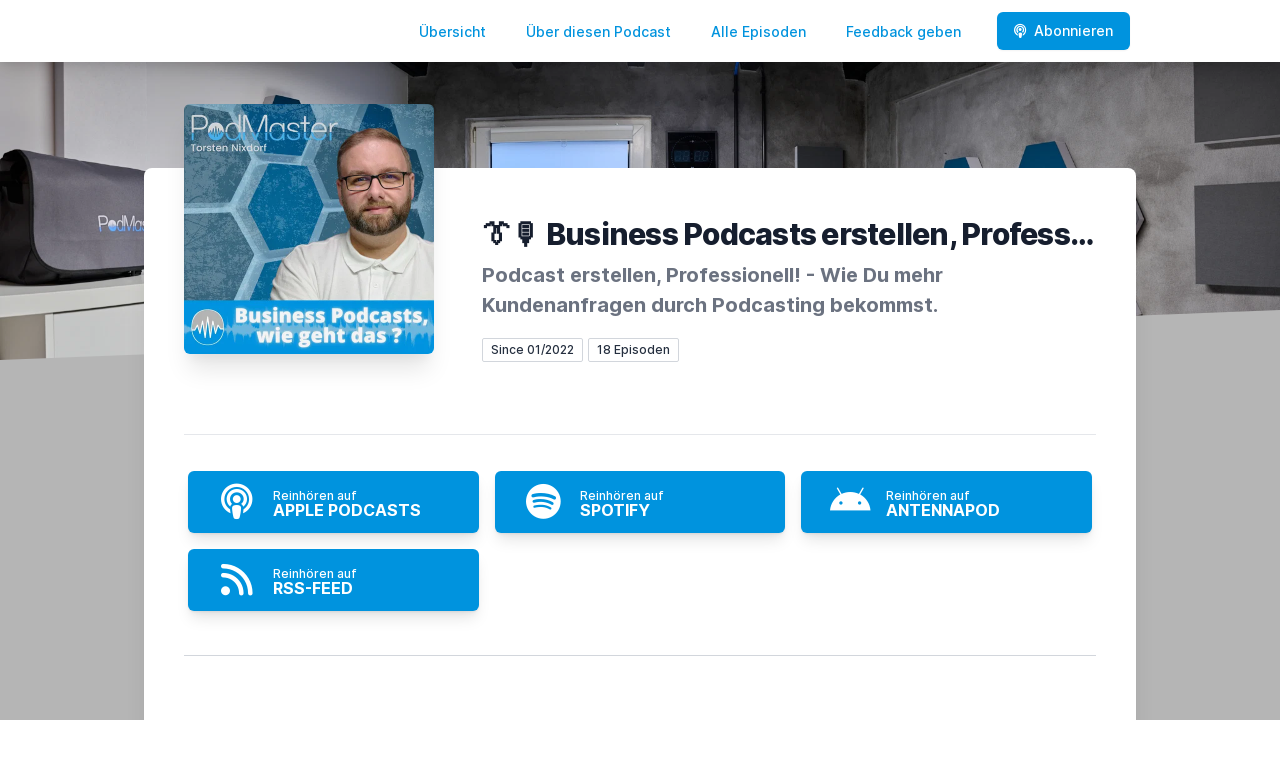

--- FILE ---
content_type: text/html; charset=utf-8
request_url: https://podcast.podmaster.de/subscribe
body_size: 4438
content:
<!DOCTYPE html>
<html lang='de'>
<head>
<meta content='text/html; charset=UTF-8' http-equiv='Content-Type'>
<meta content='width=device-width, initial-scale=1.0' name='viewport'>
<meta content='no-cache' name='turbolinks-cache-control'>
<title>Abonnieren | 👔🎙️ Business Podcasts erstellen, Professionell! - Wie Du mehr Kundenanfragen durch Podcasting bekommst. </title>
<meta content='Podcast erstellen, Professionell! - Wie Du mehr Kundenanfragen durch Podcasting bekommst. 👉 Podmaster.de ist die spezielle Podcastagentur für Formatentwicklung, Produktion &amp;amp; Coaching für alle Unternehmer*innen im KMU Segment! - Mehrwert für Deine Kunden, werteorientiert und nachhaltig! 👈🚨 Mach Deine Message hörbar! 🚨🌟 #podcast_starten🌟 #storytelling🌟 #vertrauensvorschuss🌟 #kundengewinnen🌟 #impacting🎧 Podcast Marketing wirkt! 🎙️👉 Stefan Haab, Experte für online Marketing Strategien zu Gast beim Podmaster! 👉 Wie kann man Business Podcasts als Marketingwerkzeug zur Kundengewinnung einsetzen und worauf man bei der Erstellung achten sollte.👉 Stefan fragt, Torsten sagt! Zwei Profis, die Ihr Handwerk verstehen, erläutern in diesem Interviewformat wie das mit dem Podcast von &quot;A wie Aufnahme&quot; bis &quot;Z wie zukünftige Kunden&quot; funktioniert.👉 Dieser Podcast ist kurzweilig, informativ und gibt Dir wertvolle Tipps an die Hand!👉 Willst Du jetzt auch Deinen Business Podcast starten? Hier entlang 👉👉👉 zu https://www.podmaster.de' name='description'>
<meta content='podcast, marketing, podcasting, impactthatmatters, socialentrepreneurship, business, technik, aufnahme, veröffentlichung, marketing, werbung, landingpage, vermarktung, idee, konzept, redaktion' name='keywords'>
<link href='https://podcast.podmaster.de/feed/mp3' rel='alternate' title='👔🎙️ Business Podcasts erstellen, Professionell! - Wie Du mehr Kundenanfragen durch Podcasting bekommst. ' type='application/rss+xml'>
<link href='https://podcast.podmaster.de/subscribe' rel='canonical'>
<link rel="icon" type="image/x-icon" href="https://bcdn.letscast.fm/media/me7yhccmv7k0ehrzgw07gtd50s7n?t=1760350140" />
<link href='https://bcdn.letscast.fm/media/podcast/5df41530/artwork-3000x3000.jpg?t=1646306610&amp;width=180&amp;height=180&amp;quality=80&amp;optimizer=image' rel='apple-touch-icon'>
<meta content='https://podcast.podmaster.de/subscribe' property='og:url'>
<meta content='website' property='og:type'>
<meta content='👔🎙️ Business Podcasts erstellen, Professionell! - Wie Du mehr Kundenanfragen durch Podcasting bekommst. ' property='og:site_name'>
<meta content='Podcast erstellen, Professionell! - Wie Du mehr Kundenanfragen durch Podcasting bekommst. 👉 Podmaster.de ist die spezielle Podcastagentur für Formatentwicklung, Produktion &amp;amp; Coaching für alle Unternehmer*innen im KMU Segment! - Mehrwert für Deine Kunden, werteorientiert und nachhaltig! 👈🚨 Mach Deine Message hörbar! 🚨🌟 #podcast_starten🌟 #storytelling🌟 #vertrauensvorschuss🌟 #kundengewinnen🌟 #impacting🎧 Podcast Marketing wirkt! 🎙️👉 Stefan Haab, Experte für online Marketing Strategien zu Gast beim Podmaster! 👉 Wie kann man Business Podcasts als Marketingwerkzeug zur Kundengewinnung einsetzen und worauf man bei der Erstellung achten sollte.👉 Stefan fragt, Torsten sagt! Zwei Profis, die Ihr Handwerk verstehen, erläutern in diesem Interviewformat wie das mit dem Podcast von &quot;A wie Aufnahme&quot; bis &quot;Z wie zukünftige Kunden&quot; funktioniert.👉 Dieser Podcast ist kurzweilig, informativ und gibt Dir wertvolle Tipps an die Hand!👉 Willst Du jetzt auch Deinen Business Podcast starten? Hier entlang 👉👉👉 zu https://www.podmaster.de' property='og:description'>
<meta content='https://bcdn.letscast.fm/media/podcast/5df41530/artwork-3000x3000.jpg?t=1646306610&amp;width=1400&amp;height=1400&amp;quality=80&amp;optimizer=image' property='og:image'>
<meta content='summary_large_image' name='twitter:card'>
<meta content='Abonnieren | 👔🎙️ Business Podcasts erstellen, Professionell! - Wie Du mehr Kundenanfragen durch Podcasting bekommst. ' name='twitter:title'>
<meta content='Podcast erstellen, Professionell! - Wie Du mehr Kundenanfragen durch Podcasting bekommst. 👉 Podmaster.de ist die spezielle Podcastagentur für Formatentwicklung, Produktion &amp;amp; Coaching für alle Unternehmer*innen im KMU Segment! - Mehrwert für Deine Kunden, werteorientiert und nachhaltig! 👈🚨 Mach Deine Message hörbar! 🚨🌟 #podcast_starten🌟 #storytelling🌟 #vertrauensvorschuss🌟 #kundengewinnen🌟 #impacting🎧 Podcast Marketing wirkt! 🎙️👉 Stefan Haab, Experte für online Marketing Strategien zu Gast beim Podmaster! 👉 Wie kann man Business Podcasts als Marketingwerkzeug zur Kundengewinnung einsetzen und worauf man bei der Erstellung achten sollte.👉 Stefan fragt, Torsten sagt! Zwei Profis, die Ihr Handwerk verstehen, erläutern in diesem Interviewformat wie das mit dem Podcast von &quot;A wie Aufnahme&quot; bis &quot;Z wie zukünftige Kunden&quot; funktioniert.👉 Dieser Podcast ist kurzweilig, informativ und gibt Dir wertvolle Tipps an die Hand!👉 Willst Du jetzt auch Deinen Business Podcast starten? Hier entlang 👉👉👉 zu https://www.podmaster.de' name='twitter:description'>
<meta content='https://bcdn.letscast.fm/media/podcast/5df41530/artwork-3000x3000.jpg?t=1646306610&amp;width=1400&amp;height=1400&amp;quality=80&amp;optimizer=image' name='twitter:image'>
<meta name="csrf-param" content="authenticity_token" />
<meta name="csrf-token" content="2/U1IHjJKB7mzIkvZaJzMfJyRZk88hW7mZjiuABUGsSWj9h09RvbICX4aaDxU9hANSIeFCyn10cYhKFEUWyJoQ==" />

<link rel="stylesheet" media="screen" href="/packs/css/application-10c23002.css" data-turbolinks-track="reload" />
<script src="/packs/js/site/application-486f59e6c780e42a768f.js" data-turbolinks-track="reload"></script>
<style>
  section.bg-gray-800 {
    background-color: #b5b5b5ff !important;
  }
  polygon.text-gray-800 {
    color: #b5b5b5ff !important;
  }
</style>
<style>
  .border-teal-400, .border-teal-500, .border-teal-700 {
    color: #0093de !important;
  }
  .bg-teal-400 {
    background-color: #0093de !important;
  }
  .bg-teal-600 {
    background-color: #0093de !important;
  }
  .border-teal-400 {
    border-color: #0093de !important;
  }
</style>
<style>
  a {
    color: #0093de !important;
  }
</style>
</head>
<body>
<nav class='top-0 absolute bg-white z-50 w-full flex flex-wrap items-center justify-between px-2 py-3 navbar-expand-lg shadow-lg'>
<div class='container px-4 mx-auto flex flex-wrap items-center justify-between'>
<div class='w-full relative flex justify-between lg:w-auto lg:static lg:block lg:justify-start cursor-pointer' onclick='toggleNavbar(&#39;collapse-navbar&#39;)'>
<div class='text-gray-500 text-lg font-medium ml-1 lg:hidden'>
Abonnieren
</div>
<button class='cursor-pointer text-xl leading-none px-3 py-1 border border-solid border-transparent rounded bg-transparent block lg:hidden outline-none focus:outline-none'>
<i class='text-gray-500 fas fa-bars'></i>
</button>
</div>
<div class='lg:flex flex-grow items-center lg:bg-transparent lg:shadow-none hidden' id='collapse-navbar'>
<hr class='my-4 lg:hidden'>
<div class='lg:hidden'>
<ul class='mx-auto flex flex-col justify-end list-none' style='max-width: 980px;'>
<li class='flex items-center'>
<a class='text-lg mb-4 lg:mb-0 lg:ml-8 inline-flex items-center px-1 pt-1 border-b-2 border-transparent lg:text-sm font-medium leading-5 hover:border-gray-300 text-gray-500 focus:outline-none focus:border-teal-700 transition duration-150 ease-in-out hover:text-gray-900' href='https://podcast.podmaster.de/'>
Übersicht
</a>
</li>
<li class='flex items-center'>
<a class='text-lg mb-4 lg:mb-0 lg:ml-8 inline-flex items-center px-1 pt-1 border-b-2 border-transparent lg:text-sm font-medium leading-5 hover:border-gray-300 text-gray-500 focus:outline-none focus:border-teal-700 transition duration-150 ease-in-out hover:text-gray-900' href='https://podcast.podmaster.de/about#about'>
Über diesen Podcast
</a>
</li>
<li class='flex items-center'>
<a class='text-lg mb-4 lg:mb-0 lg:ml-8 inline-flex items-center px-1 pt-1 border-b-2 border-transparent lg:text-sm font-medium leading-5 hover:border-gray-300 text-gray-500 focus:outline-none focus:border-teal-700 transition duration-150 ease-in-out hover:text-gray-900' href='https://podcast.podmaster.de/index#episodes'>
Alle Episoden
</a>
</li>
<li class='flex items-center'>
<a class='text-lg mb-4 lg:mb-0 lg:ml-8 inline-flex items-center px-1 pt-1 border-b-2 border-transparent lg:text-sm font-medium leading-5 hover:border-gray-300 text-gray-500 focus:outline-none focus:border-teal-700 transition duration-150 ease-in-out hover:text-gray-900' href='https://podcast.podmaster.de/feedback#feedback'>
Feedback geben
</a>
</li>
<li class='flex items-center'>
<a href='https://podcast.podmaster.de/subscribe#subscribe'>
<button class='subscribe-button mb-4 lg:mb-0 mt-3 lg:mt-0 lg:ml-8 relative inline-flex items-center px-4 py-2 border border-transparent text-sm leading-5 font-medium rounded-md text-white bg-teal-400 shadow-sm hover:bg-teal-500 focus:outline-none focus:border-teal-700 focus:shadow-outline-teal active:bg-teal-700 transition ease-in-out duration-150 cursor-pointer'>
<i class='fas fa-podcast mr-2'></i>
Abonnieren
</button>
</a>
</li>
</ul>
</div>
<div class='hidden lg:block self-center container'>
<ul class='mx-auto flex flex-row justify-end list-none' style='max-width: 980px;'>
<li class='flex items-center'>
<a class='text-lg mb-4 lg:mb-0 lg:ml-8 inline-flex items-center px-1 pt-1 border-b-2 border-transparent lg:text-sm font-medium leading-5 hover:border-gray-300 text-gray-500 focus:outline-none focus:border-teal-700 transition duration-150 ease-in-out hover:text-gray-900' href='https://podcast.podmaster.de/'>
Übersicht
</a>
</li>
<li class='flex items-center'>
<a class='text-lg mb-4 lg:mb-0 lg:ml-8 inline-flex items-center px-1 pt-1 border-b-2 border-transparent lg:text-sm font-medium leading-5 hover:border-gray-300 text-gray-500 focus:outline-none focus:border-teal-700 transition duration-150 ease-in-out hover:text-gray-900' href='https://podcast.podmaster.de/about'>
Über diesen Podcast
</a>
</li>
<li class='flex items-center'>
<a class='text-lg mb-4 lg:mb-0 lg:ml-8 inline-flex items-center px-1 pt-1 border-b-2 border-transparent lg:text-sm font-medium leading-5 hover:border-gray-300 text-gray-500 focus:outline-none focus:border-teal-700 transition duration-150 ease-in-out hover:text-gray-900' href='https://podcast.podmaster.de/index'>
Alle Episoden
</a>
</li>
<li class='flex items-center'>
<a class='text-lg mb-4 lg:mb-0 lg:ml-8 inline-flex items-center px-1 pt-1 border-b-2 border-transparent lg:text-sm font-medium leading-5 hover:border-gray-300 text-gray-500 focus:outline-none focus:border-teal-700 transition duration-150 ease-in-out hover:text-gray-900' href='https://podcast.podmaster.de/feedback'>
Feedback geben
</a>
</li>
<li class='flex items-center'>
<a href='https://podcast.podmaster.de/subscribe'>
<button class='subscribe-button mb-4 lg:mb-0 mt-3 lg:mt-0 lg:ml-8 relative inline-flex items-center px-4 py-2 border border-transparent text-sm leading-5 font-medium rounded-md text-white bg-teal-400 shadow-sm hover:bg-teal-500 focus:outline-none focus:border-teal-700 focus:shadow-outline-teal active:bg-teal-700 transition ease-in-out duration-150 cursor-pointer'>
<i class='fas fa-podcast mr-2'></i>
Abonnieren
</button>
</a>
</li>
</ul>
</div>
<div class='hidden lg:block'></div>
</div>
</div>
</nav>

<div class='mt-13 lg:mt-15' id='root'>
<main>
<section class='relative block bg-gray-100' style='height: 300px;'>
<div class='absolute top-0 w-full h-full bg-center bg-cover' style='background-image: url(&quot;https://bcdn.letscast.fm/media/d3caaqhf2q26dfl3upd5h1ag1srx?t=1760350140&amp;optimizer=image&amp;quality=90&quot;);'>
<span class='w-full h-full absolute opacity-0 bg-black' id='blackOverlay'></span>
</div>
<div class='top-auto bottom-0 left-0 right-0 w-full absolute pointer-events-none overflow-hidden' style='height: 70px; transform: translateZ(0px);'>
<svg class='absolute bottom-0 overflow-hidden' preserveaspectratio='none' version='1.1' viewbox='0 0 2560 100' x='0' xmlns='http://www.w3.org/2000/svg' y='0'>
<polygon class='text-gray-800 fill-current' points='2560 0 2560 100 0 100'></polygon>
</svg>
</div>
</section>
<section class='relative py-16 bg-gray-800'>
<div class='container mx-auto px-0 md:px-4 max-w-5xl'>
<div class='relative flex flex-col min-w-0 break-words bg-white w-full mb-6 shadow-xl md:rounded-lg -mt-64'>
<div class='px-4 sm:px-10'>
<div class='flex flex-wrap lg:flex-no-wrap justify-center lg:justify-start'>
<div class='relative mb-0' style='min-width: 250px;'>
<a href='https://podcast.podmaster.de/'>
<img alt='👔🎙️ Business Podcasts erstellen, Professionell! - Wie Du mehr Kundenanfragen durch Podcasting bekommst.  Cover' class='podcast-cover shadow-xl h-auto align-middle rounded-md border-none -my-16' height='250' src='https://bcdn.letscast.fm/media/podcast/5df41530/artwork-3000x3000.jpg?t=1646306610&amp;optimizer=image&amp;quality=80&amp;height=500&amp;width=500' width='250'>
</a>
</div>
<div class='w-full mt-24 lg:mt-12 text-center overflow-hidden lg:ml-12 lg:text-left lg:my-12'>
<h1 class='podcast-title text-2xl leading-8 font-extrabold tracking-tight text-gray-900 sm:text-3xl sm:leading-9 mb-2 truncate'>
👔🎙️ Business Podcasts erstellen, Professionell! - Wie Du mehr Kundenanfragen durch Podcasting bekommst. 
</h1>
<div class='leading-normal mt-0 mb-4 text-gray-500 font-bold text-xs md:text-xl' id='podcast-subtitle'>
Podcast erstellen, Professionell! - Wie Du mehr Kundenanfragen durch Podcasting bekommst.
</div>
<div class='flex flex-col lg:flex-row justify-start'>
<div class='lg:mr-2'>
<span class='badge inline-flex items-center px-2 rounded-sm text-xs font-medium bg-white text-gray-800 border border-gray-300 py-0.5'>
Since 01/2022
</span>
<a href='https://podcast.podmaster.de/index'>
<span class='badge inline-flex items-center px-2 rounded-sm text-xs font-medium bg-white text-gray-800 border border-gray-300 py-0.5'>
18 Episoden
</span>
</a>
</div>
<div class='mt-2 lg:mt-0'>
</div>
</div>
</div>
</div>
<div id='content'>
<div class='mt-6 pt-8 pb-10 border-t border-gray-200' id='subscribe'>
<div class='mx-auto'>
<div class='grid grid-cols-1 md:grid-cols-2 lg:grid-cols-3 gap-2 w-full text-center mx-auto mb-8'>
<span class='inline-flex rounded-md shadow-sm mx-1 my-1 md:w-auto'>
<a class='inline-flex w-full items-center px-6 py-3 border border-transparent text-base shadow-lg leading-6 font-medium rounded-md text-white bg-teal-400 hover:bg-teal-500 focus:outline-none focus:border-teal-700 focus:shadow-outline-teal active:bg-teal-700 transition ease-in-out duration-150' href='podcast://podcast.podmaster.de/feed/mp3' rel='noopener noreferrer' target='_blank'>
<i class='text-4xl mr-3 w-12 text-white fas fa-podcast'></i>
<div class='flex flex-col items-start text-white'>
<span class='text-xs leading-4'>
Reinhören auf
</span>
<strong class='uppercase leading-3'>
Apple Podcasts
</strong>
</div>
</a>
</span>

<span class='inline-flex rounded-md shadow-sm mx-1 my-1 md:w-auto'>
<a class='inline-flex w-full items-center px-6 py-3 border border-transparent text-base shadow-lg leading-6 font-medium rounded-md text-white bg-teal-400 hover:bg-teal-500 focus:outline-none focus:border-teal-700 focus:shadow-outline-teal active:bg-teal-700 transition ease-in-out duration-150' href='https://open.spotify.com/show/6yZTCZ15579X4wWBdICFKA' rel='noopener noreferrer' target='_blank'>
<i class='text-4xl mr-3 w-12 text-white fab fa-spotify'></i>
<div class='flex flex-col items-start text-white'>
<span class='text-xs leading-4'>
Reinhören auf
</span>
<strong class='uppercase leading-3'>
Spotify
</strong>
</div>
</a>
</span>

<span class='inline-flex rounded-md shadow-sm mx-1 my-1 md:w-auto'>
<a class='inline-flex w-full items-center px-6 py-3 border border-transparent text-base shadow-lg leading-6 font-medium rounded-md text-white bg-teal-400 hover:bg-teal-500 focus:outline-none focus:border-teal-700 focus:shadow-outline-teal active:bg-teal-700 transition ease-in-out duration-150' href='https://antennapod.org/deeplink/subscribe/?url=https://podcast.podmaster.de/feed/mp3' rel='noopener noreferrer' target='_blank'>
<i class='text-4xl mr-3 w-12 text-white fab fa-android'></i>
<div class='flex flex-col items-start text-white'>
<span class='text-xs leading-4'>
Reinhören auf
</span>
<strong class='uppercase leading-3'>
AntennaPod
</strong>
</div>
</a>
</span>

<span class='inline-flex rounded-md shadow-sm mx-1 my-1 md:w-auto'>
<a class='inline-flex w-full items-center px-6 py-3 border border-transparent text-base shadow-lg leading-6 font-medium rounded-md text-white bg-teal-400 hover:bg-teal-500 focus:outline-none focus:border-teal-700 focus:shadow-outline-teal active:bg-teal-700 transition ease-in-out duration-150' href='https://podcast.podmaster.de/feed/mp3' rel='noopener noreferrer' target='_blank'>
<i class='text-4xl mr-3 w-12 text-white fas fa-rss'></i>
<div class='flex flex-col items-start text-white'>
<span class='text-xs leading-4'>
Reinhören auf
</span>
<strong class='uppercase leading-3'>
RSS-Feed
</strong>
</div>
</a>
</span>

<hr class='my-8 md:col-span-2 lg:col-span-3'>
</div>

</div>
<div class='flex flex-wrap justify-center show-notes'>
<div class='text-lg w-full leading-relaxed text-gray-800 mx-auto'>
<h2 class='text-gray-900 font-bold text-xl'>
So kannst Du Dir 👔🎙️ Business Podcasts erstellen, Professionell! - Wie Du mehr Kundenanfragen durch Podcasting bekommst.  anhören
</h2>
<p class='mt-0'>
Diesen Podcast kannst Du Dir kostenfrei auf jedem Gerät Deiner Wahl anhören und abonnieren. Du weißt nicht genau, wie das funktioniert? Wir haben Dir ein paar Tipps zusammengestellt, wie Du Dir das perfekte Podcast-Erlebnis schaffen kannst.
</p>
<ul class='list-disc ml-4 mb-4'>
<li>
Klicke auf einen der oberen Buttons und öffne den Podcast auf einem Portal Deiner Wahl. Dort kannst Du die Show außerdem <strong>abonnieren</strong>, um keine neue Folge zu verpassen.
</li>
<li>
Hast Du einen <strong>Spotify-Account</strong>, klicke auf den entsprechenden Button und starte den Podcast direkt in der App.
</li>
<li>
Mit einem Klick auf <strong>RSS-Feed</strong> bekommst Du die Folgen direkt im Browser angezeigt. Den Feed kannst Du kopieren und manuell in eine Podcast-App Deiner Wahl einfügen.
</li>
</ul>
</div>
</div>
</div>

</div>
</div>
</div>
</div>
</section>
</main>
<div class='bg-gray-100'>
<div class='max-w-screen-xl mx-auto py-12 px-4 overflow-hidden sm:px-6 lg:px-8'>
<nav class='-mx-5 -my-2 flex flex-wrap justify-center'>
<div class='px-5 py-2'>
<a class='text-base leading-6 text-gray-500 hover:text-gray-900' href='https://www.podmaster.de/datenschutz.html' rel='noopener noreferrer' target='_blank'>
Datenschutz
</a>
</div>
</nav>
<div class='mt-8 flex justify-center'>
<a class='social-icon mx-3 text-gray-400 hover:text-gray-500' href='https://open.spotify.com/show/6yZTCZ15579X4wWBdICFKA' rel='noopener noreferrer' target='_blank' title='Spotify'>
<span class='sr-only'>Spotify</span>
<i class='fab fa-spotify text-2xl'></i>
</a>
</div>
<div class='mt-8'>
<p class='text-center text-base leading-6 text-gray-600'>
2026 - Torsten Nixdorf (PodMaster.de)
</p>
</div>
<div class='mt-12'>
<p class='text-center text-base leading-6 text-gray-600' style='font-size:11px;'>
<a href='https://letscast.fm' rel='noopener noreferrer' target='_blank' title='LetsCast.fm - Dein Podcast-Hoster für Spotify &amp; Co.'>
Hosted by
<i class='fa fa-microphone'></i>
LetsCast.fm
</a>
<br>
<a href='https://letscast.fm/podcast-erstellen' rel='noopener noreferrer' target='_blank' title='Deinen eigenen Podcast erstellen'>
<u>Deinen eigenen Podcast erstellen</u>
</a>
</p>
</div>
</div>
</div>
</div>

<script>
  function toggleNavbar(collapseID) {
    document.getElementById(collapseID).classList.toggle("hidden");
    document.getElementById(collapseID).classList.toggle("block");
  }
</script>
</body>
</html>
